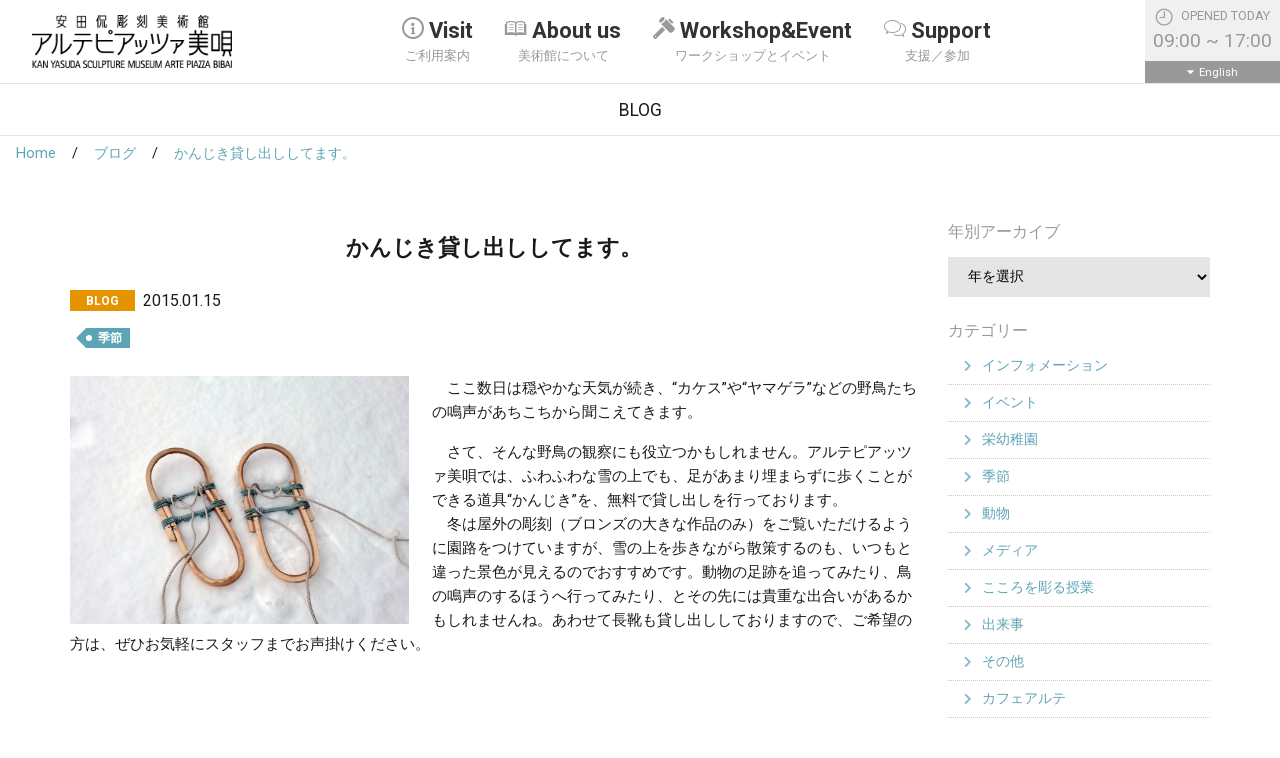

--- FILE ---
content_type: text/html; charset=UTF-8
request_url: https://www.artepiazza.jp/blog/18908
body_size: 9969
content:
<!doctype html>
<html lang="ja">
<head>
	<meta charset="UTF-8">
	<meta name="viewport" content="width=device-width, initial-scale=1, shrink-to-fit=no">
	<link rel="profile" href="https://gmpg.org/xfn/11">

  <link rel="icon" href="https://www.artepiazza.jp/wp-content/themes/artepiazza2018/favicon/favicon.ico" sizes="any">
  <link rel="icon" href="https://www.artepiazza.jp/wp-content/themes/artepiazza2018/favicon/icon.svg" type="image/svg+xml">
  <link rel="apple-touch-icon" href="https://www.artepiazza.jp/wp-content/themes/artepiazza2018/favicon/apple-touch-icon.png">

	<meta name='robots' content='index, follow, max-image-preview:large, max-snippet:-1, max-video-preview:-1' />

	<!-- This site is optimized with the Yoast SEO plugin v19.7.1 - https://yoast.com/wordpress/plugins/seo/ -->
	<title>かんじき貸し出ししてます。 | 安田侃彫刻美術館 アルテピアッツァ美唄</title>
	<link rel="canonical" href="https://www.artepiazza.jp/blog/18908/" />
	<meta property="og:locale" content="ja_JP" />
	<meta property="og:type" content="article" />
	<meta property="og:title" content="かんじき貸し出ししてます。 | 安田侃彫刻美術館 アルテピアッツァ美唄" />
	<meta property="og:description" content="　ここ数日は穏やかな天気が続き、“カケス”や“ヤマゲラ”などの野鳥たちの鳴声があちこちから聞こえてきます。 　さて、そんな野鳥の観察にも役立つかもしれません。アルテピアッツァ美唄では、ふわふわな雪の上でも、足があまり埋ま [&hellip;]" />
	<meta property="og:url" content="https://www.artepiazza.jp/blog/18908/" />
	<meta property="og:site_name" content="安田侃彫刻美術館 アルテピアッツァ美唄" />
	<meta property="article:publisher" content="https://www.facebook.com/ArtePiazzaBibai" />
	<meta property="og:image" content="https://www.artepiazza.jp/wp-content/uploads/2015/01/0115-550x402.jpg" />
	<meta name="twitter:card" content="summary_large_image" />
	<script type="application/ld+json" class="yoast-schema-graph">{"@context":"https://schema.org","@graph":[{"@type":"WebPage","@id":"https://www.artepiazza.jp/blog/18908/","url":"https://www.artepiazza.jp/blog/18908/","name":"かんじき貸し出ししてます。 | 安田侃彫刻美術館 アルテピアッツァ美唄","isPartOf":{"@id":"https://www.artepiazza.jp/#website"},"primaryImageOfPage":{"@id":"https://www.artepiazza.jp/blog/18908/#primaryimage"},"image":{"@id":"https://www.artepiazza.jp/blog/18908/#primaryimage"},"thumbnailUrl":"https://www.artepiazza.jp/wp-content/uploads/2015/01/0115-550x402.jpg","datePublished":"2015-01-15T05:29:40+00:00","dateModified":"2015-01-15T05:29:40+00:00","breadcrumb":{"@id":"https://www.artepiazza.jp/blog/18908/#breadcrumb"},"inLanguage":"ja","potentialAction":[{"@type":"ReadAction","target":["https://www.artepiazza.jp/blog/18908/"]}]},{"@type":"ImageObject","inLanguage":"ja","@id":"https://www.artepiazza.jp/blog/18908/#primaryimage","url":"https://www.artepiazza.jp/wp-content/uploads/2015/01/0115-550x402.jpg","contentUrl":"https://www.artepiazza.jp/wp-content/uploads/2015/01/0115-550x402.jpg"},{"@type":"BreadcrumbList","@id":"https://www.artepiazza.jp/blog/18908/#breadcrumb","itemListElement":[{"@type":"ListItem","position":1,"name":"ホーム","item":"https://www.artepiazza.jp/"},{"@type":"ListItem","position":2,"name":"ブログ","item":"https://www.artepiazza.jp/blog/"},{"@type":"ListItem","position":3,"name":"かんじき貸し出ししてます。"}]},{"@type":"WebSite","@id":"https://www.artepiazza.jp/#website","url":"https://www.artepiazza.jp/","name":"安田侃彫刻美術館 アルテピアッツァ美唄","description":"ARTE PIAZZA BIBAI","publisher":{"@id":"https://www.artepiazza.jp/#organization"},"potentialAction":[{"@type":"SearchAction","target":{"@type":"EntryPoint","urlTemplate":"https://www.artepiazza.jp/?s={search_term_string}"},"query-input":"required name=search_term_string"}],"inLanguage":"ja"},{"@type":"Organization","@id":"https://www.artepiazza.jp/#organization","name":"安田侃彫刻美術館 アルテピアッツァ美唄","url":"https://www.artepiazza.jp/","sameAs":["https://www.instagram.com/artepiazzabibai/","https://www.facebook.com/ArtePiazzaBibai"],"logo":{"@type":"ImageObject","inLanguage":"ja","@id":"https://www.artepiazza.jp/#/schema/logo/image/","url":"https://www.artepiazza.jp/wp-content/uploads/2019/04/logo-ja.png","contentUrl":"https://www.artepiazza.jp/wp-content/uploads/2019/04/logo-ja.png","width":510,"height":135,"caption":"安田侃彫刻美術館 アルテピアッツァ美唄"},"image":{"@id":"https://www.artepiazza.jp/#/schema/logo/image/"}}]}</script>
	<!-- / Yoast SEO plugin. -->


<link rel='dns-prefetch' href='//fonts.googleapis.com' />
		<!-- This site uses the Google Analytics by ExactMetrics plugin v7.20.1 - Using Analytics tracking - https://www.exactmetrics.com/ -->
							<script src="//www.googletagmanager.com/gtag/js?id=G-0ZGXMMPGKD"  data-cfasync="false" data-wpfc-render="false" type="text/javascript" async></script>
			<script data-cfasync="false" data-wpfc-render="false" type="text/javascript">
				var em_version = '7.20.1';
				var em_track_user = true;
				var em_no_track_reason = '';
				
								var disableStrs = [
										'ga-disable-G-0ZGXMMPGKD',
									];

				/* Function to detect opted out users */
				function __gtagTrackerIsOptedOut() {
					for (var index = 0; index < disableStrs.length; index++) {
						if (document.cookie.indexOf(disableStrs[index] + '=true') > -1) {
							return true;
						}
					}

					return false;
				}

				/* Disable tracking if the opt-out cookie exists. */
				if (__gtagTrackerIsOptedOut()) {
					for (var index = 0; index < disableStrs.length; index++) {
						window[disableStrs[index]] = true;
					}
				}

				/* Opt-out function */
				function __gtagTrackerOptout() {
					for (var index = 0; index < disableStrs.length; index++) {
						document.cookie = disableStrs[index] + '=true; expires=Thu, 31 Dec 2099 23:59:59 UTC; path=/';
						window[disableStrs[index]] = true;
					}
				}

				if ('undefined' === typeof gaOptout) {
					function gaOptout() {
						__gtagTrackerOptout();
					}
				}
								window.dataLayer = window.dataLayer || [];

				window.ExactMetricsDualTracker = {
					helpers: {},
					trackers: {},
				};
				if (em_track_user) {
					function __gtagDataLayer() {
						dataLayer.push(arguments);
					}

					function __gtagTracker(type, name, parameters) {
						if (!parameters) {
							parameters = {};
						}

						if (parameters.send_to) {
							__gtagDataLayer.apply(null, arguments);
							return;
						}

						if (type === 'event') {
														parameters.send_to = exactmetrics_frontend.v4_id;
							var hookName = name;
							if (typeof parameters['event_category'] !== 'undefined') {
								hookName = parameters['event_category'] + ':' + name;
							}

							if (typeof ExactMetricsDualTracker.trackers[hookName] !== 'undefined') {
								ExactMetricsDualTracker.trackers[hookName](parameters);
							} else {
								__gtagDataLayer('event', name, parameters);
							}
							
						} else {
							__gtagDataLayer.apply(null, arguments);
						}
					}

					__gtagTracker('js', new Date());
					__gtagTracker('set', {
						'developer_id.dNDMyYj': true,
											});
										__gtagTracker('config', 'G-0ZGXMMPGKD', {"forceSSL":"true"} );
															window.gtag = __gtagTracker;										(function () {
						/* https://developers.google.com/analytics/devguides/collection/analyticsjs/ */
						/* ga and __gaTracker compatibility shim. */
						var noopfn = function () {
							return null;
						};
						var newtracker = function () {
							return new Tracker();
						};
						var Tracker = function () {
							return null;
						};
						var p = Tracker.prototype;
						p.get = noopfn;
						p.set = noopfn;
						p.send = function () {
							var args = Array.prototype.slice.call(arguments);
							args.unshift('send');
							__gaTracker.apply(null, args);
						};
						var __gaTracker = function () {
							var len = arguments.length;
							if (len === 0) {
								return;
							}
							var f = arguments[len - 1];
							if (typeof f !== 'object' || f === null || typeof f.hitCallback !== 'function') {
								if ('send' === arguments[0]) {
									var hitConverted, hitObject = false, action;
									if ('event' === arguments[1]) {
										if ('undefined' !== typeof arguments[3]) {
											hitObject = {
												'eventAction': arguments[3],
												'eventCategory': arguments[2],
												'eventLabel': arguments[4],
												'value': arguments[5] ? arguments[5] : 1,
											}
										}
									}
									if ('pageview' === arguments[1]) {
										if ('undefined' !== typeof arguments[2]) {
											hitObject = {
												'eventAction': 'page_view',
												'page_path': arguments[2],
											}
										}
									}
									if (typeof arguments[2] === 'object') {
										hitObject = arguments[2];
									}
									if (typeof arguments[5] === 'object') {
										Object.assign(hitObject, arguments[5]);
									}
									if ('undefined' !== typeof arguments[1].hitType) {
										hitObject = arguments[1];
										if ('pageview' === hitObject.hitType) {
											hitObject.eventAction = 'page_view';
										}
									}
									if (hitObject) {
										action = 'timing' === arguments[1].hitType ? 'timing_complete' : hitObject.eventAction;
										hitConverted = mapArgs(hitObject);
										__gtagTracker('event', action, hitConverted);
									}
								}
								return;
							}

							function mapArgs(args) {
								var arg, hit = {};
								var gaMap = {
									'eventCategory': 'event_category',
									'eventAction': 'event_action',
									'eventLabel': 'event_label',
									'eventValue': 'event_value',
									'nonInteraction': 'non_interaction',
									'timingCategory': 'event_category',
									'timingVar': 'name',
									'timingValue': 'value',
									'timingLabel': 'event_label',
									'page': 'page_path',
									'location': 'page_location',
									'title': 'page_title',
								};
								for (arg in args) {
																		if (!(!args.hasOwnProperty(arg) || !gaMap.hasOwnProperty(arg))) {
										hit[gaMap[arg]] = args[arg];
									} else {
										hit[arg] = args[arg];
									}
								}
								return hit;
							}

							try {
								f.hitCallback();
							} catch (ex) {
							}
						};
						__gaTracker.create = newtracker;
						__gaTracker.getByName = newtracker;
						__gaTracker.getAll = function () {
							return [];
						};
						__gaTracker.remove = noopfn;
						__gaTracker.loaded = true;
						window['__gaTracker'] = __gaTracker;
					})();
									} else {
										console.log("");
					(function () {
						function __gtagTracker() {
							return null;
						}

						window['__gtagTracker'] = __gtagTracker;
						window['gtag'] = __gtagTracker;
					})();
									}
			</script>
				<!-- / Google Analytics by ExactMetrics -->
		<link rel='stylesheet' id='wp-block-library-css' href='https://www.artepiazza.jp/wp-includes/css/dist/block-library/style.min.css?ver=6.3.7' type='text/css' media='all' />
<style id='classic-theme-styles-inline-css' type='text/css'>
/*! This file is auto-generated */
.wp-block-button__link{color:#fff;background-color:#32373c;border-radius:9999px;box-shadow:none;text-decoration:none;padding:calc(.667em + 2px) calc(1.333em + 2px);font-size:1.125em}.wp-block-file__button{background:#32373c;color:#fff;text-decoration:none}
</style>
<style id='global-styles-inline-css' type='text/css'>
body{--wp--preset--color--black: #000000;--wp--preset--color--cyan-bluish-gray: #abb8c3;--wp--preset--color--white: #ffffff;--wp--preset--color--pale-pink: #f78da7;--wp--preset--color--vivid-red: #cf2e2e;--wp--preset--color--luminous-vivid-orange: #ff6900;--wp--preset--color--luminous-vivid-amber: #fcb900;--wp--preset--color--light-green-cyan: #7bdcb5;--wp--preset--color--vivid-green-cyan: #00d084;--wp--preset--color--pale-cyan-blue: #8ed1fc;--wp--preset--color--vivid-cyan-blue: #0693e3;--wp--preset--color--vivid-purple: #9b51e0;--wp--preset--gradient--vivid-cyan-blue-to-vivid-purple: linear-gradient(135deg,rgba(6,147,227,1) 0%,rgb(155,81,224) 100%);--wp--preset--gradient--light-green-cyan-to-vivid-green-cyan: linear-gradient(135deg,rgb(122,220,180) 0%,rgb(0,208,130) 100%);--wp--preset--gradient--luminous-vivid-amber-to-luminous-vivid-orange: linear-gradient(135deg,rgba(252,185,0,1) 0%,rgba(255,105,0,1) 100%);--wp--preset--gradient--luminous-vivid-orange-to-vivid-red: linear-gradient(135deg,rgba(255,105,0,1) 0%,rgb(207,46,46) 100%);--wp--preset--gradient--very-light-gray-to-cyan-bluish-gray: linear-gradient(135deg,rgb(238,238,238) 0%,rgb(169,184,195) 100%);--wp--preset--gradient--cool-to-warm-spectrum: linear-gradient(135deg,rgb(74,234,220) 0%,rgb(151,120,209) 20%,rgb(207,42,186) 40%,rgb(238,44,130) 60%,rgb(251,105,98) 80%,rgb(254,248,76) 100%);--wp--preset--gradient--blush-light-purple: linear-gradient(135deg,rgb(255,206,236) 0%,rgb(152,150,240) 100%);--wp--preset--gradient--blush-bordeaux: linear-gradient(135deg,rgb(254,205,165) 0%,rgb(254,45,45) 50%,rgb(107,0,62) 100%);--wp--preset--gradient--luminous-dusk: linear-gradient(135deg,rgb(255,203,112) 0%,rgb(199,81,192) 50%,rgb(65,88,208) 100%);--wp--preset--gradient--pale-ocean: linear-gradient(135deg,rgb(255,245,203) 0%,rgb(182,227,212) 50%,rgb(51,167,181) 100%);--wp--preset--gradient--electric-grass: linear-gradient(135deg,rgb(202,248,128) 0%,rgb(113,206,126) 100%);--wp--preset--gradient--midnight: linear-gradient(135deg,rgb(2,3,129) 0%,rgb(40,116,252) 100%);--wp--preset--font-size--small: 13px;--wp--preset--font-size--medium: 20px;--wp--preset--font-size--large: 36px;--wp--preset--font-size--x-large: 42px;--wp--preset--spacing--20: 0.44rem;--wp--preset--spacing--30: 0.67rem;--wp--preset--spacing--40: 1rem;--wp--preset--spacing--50: 1.5rem;--wp--preset--spacing--60: 2.25rem;--wp--preset--spacing--70: 3.38rem;--wp--preset--spacing--80: 5.06rem;--wp--preset--shadow--natural: 6px 6px 9px rgba(0, 0, 0, 0.2);--wp--preset--shadow--deep: 12px 12px 50px rgba(0, 0, 0, 0.4);--wp--preset--shadow--sharp: 6px 6px 0px rgba(0, 0, 0, 0.2);--wp--preset--shadow--outlined: 6px 6px 0px -3px rgba(255, 255, 255, 1), 6px 6px rgba(0, 0, 0, 1);--wp--preset--shadow--crisp: 6px 6px 0px rgba(0, 0, 0, 1);}:where(.is-layout-flex){gap: 0.5em;}:where(.is-layout-grid){gap: 0.5em;}body .is-layout-flow > .alignleft{float: left;margin-inline-start: 0;margin-inline-end: 2em;}body .is-layout-flow > .alignright{float: right;margin-inline-start: 2em;margin-inline-end: 0;}body .is-layout-flow > .aligncenter{margin-left: auto !important;margin-right: auto !important;}body .is-layout-constrained > .alignleft{float: left;margin-inline-start: 0;margin-inline-end: 2em;}body .is-layout-constrained > .alignright{float: right;margin-inline-start: 2em;margin-inline-end: 0;}body .is-layout-constrained > .aligncenter{margin-left: auto !important;margin-right: auto !important;}body .is-layout-constrained > :where(:not(.alignleft):not(.alignright):not(.alignfull)){max-width: var(--wp--style--global--content-size);margin-left: auto !important;margin-right: auto !important;}body .is-layout-constrained > .alignwide{max-width: var(--wp--style--global--wide-size);}body .is-layout-flex{display: flex;}body .is-layout-flex{flex-wrap: wrap;align-items: center;}body .is-layout-flex > *{margin: 0;}body .is-layout-grid{display: grid;}body .is-layout-grid > *{margin: 0;}:where(.wp-block-columns.is-layout-flex){gap: 2em;}:where(.wp-block-columns.is-layout-grid){gap: 2em;}:where(.wp-block-post-template.is-layout-flex){gap: 1.25em;}:where(.wp-block-post-template.is-layout-grid){gap: 1.25em;}.has-black-color{color: var(--wp--preset--color--black) !important;}.has-cyan-bluish-gray-color{color: var(--wp--preset--color--cyan-bluish-gray) !important;}.has-white-color{color: var(--wp--preset--color--white) !important;}.has-pale-pink-color{color: var(--wp--preset--color--pale-pink) !important;}.has-vivid-red-color{color: var(--wp--preset--color--vivid-red) !important;}.has-luminous-vivid-orange-color{color: var(--wp--preset--color--luminous-vivid-orange) !important;}.has-luminous-vivid-amber-color{color: var(--wp--preset--color--luminous-vivid-amber) !important;}.has-light-green-cyan-color{color: var(--wp--preset--color--light-green-cyan) !important;}.has-vivid-green-cyan-color{color: var(--wp--preset--color--vivid-green-cyan) !important;}.has-pale-cyan-blue-color{color: var(--wp--preset--color--pale-cyan-blue) !important;}.has-vivid-cyan-blue-color{color: var(--wp--preset--color--vivid-cyan-blue) !important;}.has-vivid-purple-color{color: var(--wp--preset--color--vivid-purple) !important;}.has-black-background-color{background-color: var(--wp--preset--color--black) !important;}.has-cyan-bluish-gray-background-color{background-color: var(--wp--preset--color--cyan-bluish-gray) !important;}.has-white-background-color{background-color: var(--wp--preset--color--white) !important;}.has-pale-pink-background-color{background-color: var(--wp--preset--color--pale-pink) !important;}.has-vivid-red-background-color{background-color: var(--wp--preset--color--vivid-red) !important;}.has-luminous-vivid-orange-background-color{background-color: var(--wp--preset--color--luminous-vivid-orange) !important;}.has-luminous-vivid-amber-background-color{background-color: var(--wp--preset--color--luminous-vivid-amber) !important;}.has-light-green-cyan-background-color{background-color: var(--wp--preset--color--light-green-cyan) !important;}.has-vivid-green-cyan-background-color{background-color: var(--wp--preset--color--vivid-green-cyan) !important;}.has-pale-cyan-blue-background-color{background-color: var(--wp--preset--color--pale-cyan-blue) !important;}.has-vivid-cyan-blue-background-color{background-color: var(--wp--preset--color--vivid-cyan-blue) !important;}.has-vivid-purple-background-color{background-color: var(--wp--preset--color--vivid-purple) !important;}.has-black-border-color{border-color: var(--wp--preset--color--black) !important;}.has-cyan-bluish-gray-border-color{border-color: var(--wp--preset--color--cyan-bluish-gray) !important;}.has-white-border-color{border-color: var(--wp--preset--color--white) !important;}.has-pale-pink-border-color{border-color: var(--wp--preset--color--pale-pink) !important;}.has-vivid-red-border-color{border-color: var(--wp--preset--color--vivid-red) !important;}.has-luminous-vivid-orange-border-color{border-color: var(--wp--preset--color--luminous-vivid-orange) !important;}.has-luminous-vivid-amber-border-color{border-color: var(--wp--preset--color--luminous-vivid-amber) !important;}.has-light-green-cyan-border-color{border-color: var(--wp--preset--color--light-green-cyan) !important;}.has-vivid-green-cyan-border-color{border-color: var(--wp--preset--color--vivid-green-cyan) !important;}.has-pale-cyan-blue-border-color{border-color: var(--wp--preset--color--pale-cyan-blue) !important;}.has-vivid-cyan-blue-border-color{border-color: var(--wp--preset--color--vivid-cyan-blue) !important;}.has-vivid-purple-border-color{border-color: var(--wp--preset--color--vivid-purple) !important;}.has-vivid-cyan-blue-to-vivid-purple-gradient-background{background: var(--wp--preset--gradient--vivid-cyan-blue-to-vivid-purple) !important;}.has-light-green-cyan-to-vivid-green-cyan-gradient-background{background: var(--wp--preset--gradient--light-green-cyan-to-vivid-green-cyan) !important;}.has-luminous-vivid-amber-to-luminous-vivid-orange-gradient-background{background: var(--wp--preset--gradient--luminous-vivid-amber-to-luminous-vivid-orange) !important;}.has-luminous-vivid-orange-to-vivid-red-gradient-background{background: var(--wp--preset--gradient--luminous-vivid-orange-to-vivid-red) !important;}.has-very-light-gray-to-cyan-bluish-gray-gradient-background{background: var(--wp--preset--gradient--very-light-gray-to-cyan-bluish-gray) !important;}.has-cool-to-warm-spectrum-gradient-background{background: var(--wp--preset--gradient--cool-to-warm-spectrum) !important;}.has-blush-light-purple-gradient-background{background: var(--wp--preset--gradient--blush-light-purple) !important;}.has-blush-bordeaux-gradient-background{background: var(--wp--preset--gradient--blush-bordeaux) !important;}.has-luminous-dusk-gradient-background{background: var(--wp--preset--gradient--luminous-dusk) !important;}.has-pale-ocean-gradient-background{background: var(--wp--preset--gradient--pale-ocean) !important;}.has-electric-grass-gradient-background{background: var(--wp--preset--gradient--electric-grass) !important;}.has-midnight-gradient-background{background: var(--wp--preset--gradient--midnight) !important;}.has-small-font-size{font-size: var(--wp--preset--font-size--small) !important;}.has-medium-font-size{font-size: var(--wp--preset--font-size--medium) !important;}.has-large-font-size{font-size: var(--wp--preset--font-size--large) !important;}.has-x-large-font-size{font-size: var(--wp--preset--font-size--x-large) !important;}
.wp-block-navigation a:where(:not(.wp-element-button)){color: inherit;}
:where(.wp-block-post-template.is-layout-flex){gap: 1.25em;}:where(.wp-block-post-template.is-layout-grid){gap: 1.25em;}
:where(.wp-block-columns.is-layout-flex){gap: 2em;}:where(.wp-block-columns.is-layout-grid){gap: 2em;}
.wp-block-pullquote{font-size: 1.5em;line-height: 1.6;}
</style>
<link rel='stylesheet' id='fc-core-style-css' href='https://www.artepiazza.jp/wp-content/plugins/artepiazza2018/calendar/assets/@fullcalendar/core/main.min.css?ver=6.3.7' type='text/css' media='all' />
<link rel='stylesheet' id='fc-dg-style-css' href='https://www.artepiazza.jp/wp-content/plugins/artepiazza2018/calendar/assets/@fullcalendar/daygrid/main.min.css?ver=6.3.7' type='text/css' media='all' />
<link rel='stylesheet' id='artepiazza2018-style-css' href='https://www.artepiazza.jp/wp-content/themes/artepiazza2018/style.css?20201125&#038;ver=6.3.7' type='text/css' media='all' />
<link rel='stylesheet' id='google-roboto-css' href='https://fonts.googleapis.com/css?family=Roboto%3A400%2C700&#038;ver=6.3.7' type='text/css' media='all' />
<script type='text/javascript' src='https://www.artepiazza.jp/wp-content/plugins/google-analytics-dashboard-for-wp/assets/js/frontend-gtag.js?ver=7.20.1' id='exactmetrics-frontend-script-js'></script>
<script data-cfasync="false" data-wpfc-render="false" type="text/javascript" id='exactmetrics-frontend-script-js-extra'>/* <![CDATA[ */
var exactmetrics_frontend = {"js_events_tracking":"true","download_extensions":"zip,mp3,mpeg,pdf,docx,pptx,xlsx,rar","inbound_paths":"[{\"path\":\"\\\/go\\\/\",\"label\":\"affiliate\"},{\"path\":\"\\\/recommend\\\/\",\"label\":\"affiliate\"}]","home_url":"https:\/\/www.artepiazza.jp","hash_tracking":"false","v4_id":"G-0ZGXMMPGKD"};/* ]]> */
</script>
<meta name="cdp-version" content="1.4.3" /><style type="text/css">.recentcomments a{display:inline !important;padding:0 !important;margin:0 !important;}</style></head>

<body id="top" class="blog-template-default single single-blog postid-18908 %e3%81%8b%e3%82%93%e3%81%98%e3%81%8d%e8%b2%b8%e3%81%97%e5%87%ba%e3%81%97%e3%81%97%e3%81%a6%e3%81%be%e3%81%99%e3%80%82">


<header>
	<nav class="navbar navbar-expand-lg navbar-light bg-white fixed-top">
		<a class="navbar-brand" href="https://www.artepiazza.jp">
							<div class="sitetitle"><img src="https://www.artepiazza.jp/wp-content/themes/artepiazza2018/img/common/logo-ja.png"
				                            alt="安田侃彫刻美術館 アルテピアッツァ美唄"
				                            class="img-fluid"></div>
					</a>

		<div class="collapse navbar-collapse justify-content-center" id="navbarNavDropdown">
			<ul class="navbar-nav">
									<li class="nav-item dropdown mega-dropdown">
						<a class="nav-link dropdown-toggle" href="%23" id="MM1"
						   data-toggle="dropdown"
						   aria-haspopup="true"
						   aria-expanded="false">
							<span class="icon-gn-01"></span>Visit							<p>ご利用案内</p>
						</a>
													<div class="dropdown-menu mega-dropdown-menu drop-down-menu-MM1"
							     aria-labelledby="MM1">
								<div class="container mm-panel">
									<div class="row">
										<div class="col-12 col-lg-3 mega-drop">
											<span
												class="icon-gn-01"></span>Visit										</div>
										<div class="col-12 col-lg-9">
											<ul class="mega-drop-menu-list">
												
													<li>
														<a href="https://www.artepiazza.jp/guide/access/">アクセス</a>
													</li>

												
													<li>
														<a href="https://www.artepiazza.jp/guide/map/">施設マップ</a>
													</li>

												
													<li>
														<a href="https://www.artepiazza.jp/guide/visitors/">すべてのお客様へ</a>
													</li>

												
													<li>
														<a href="https://www.artepiazza.jp/guide/goods_1-2/">グッズ</a>
													</li>

												
													<li>
														<a href="https://www.artepiazza.jp/guide/cafe-arte/">カフェアルテ</a>
													</li>

												
													<li>
														<a href="https://www.artepiazza.jp/guide/arte-library/">アルテ文庫</a>
													</li>

																							</ul>
										</div>
									</div>
								</div>
							</div>
											</li>
														<li class="nav-item dropdown mega-dropdown">
						<a class="nav-link dropdown-toggle" href="%23" id="MM2"
						   data-toggle="dropdown"
						   aria-haspopup="true"
						   aria-expanded="false">
							<span class="icon-gn-02"></span>About us							<p>美術館について</p>
						</a>
													<div class="dropdown-menu mega-dropdown-menu drop-down-menu-MM2"
							     aria-labelledby="MM2">
								<div class="container mm-panel">
									<div class="row">
										<div class="col-12 col-lg-3 mega-drop">
											<span
												class="icon-gn-02"></span>About us										</div>
										<div class="col-12 col-lg-9">
											<ul class="mega-drop-menu-list">
												
													<li>
														<a href="https://www.artepiazza.jp/about/basicprinciple/">基本理念</a>
													</li>

												
													<li>
														<a href="https://www.artepiazza.jp/about/museum/">The Making of Arte Piazza Bibai</a>
													</li>

												
													<li>
														<a href="https://www.artepiazza.jp/about/profile/">彫刻家・安田侃について</a>
													</li>

												
													<li>
														<a href="https://www.artepiazza.jp/about/memory/">炭山の記憶</a>
													</li>

												
													<li>
														<a href="https://www.artepiazza.jp/about/arte-press/">アルテ通信</a>
													</li>

																							</ul>
										</div>
									</div>
								</div>
							</div>
											</li>
														<li class="nav-item dropdown mega-dropdown">
						<a class="nav-link dropdown-toggle" href="%23" id="MM3"
						   data-toggle="dropdown"
						   aria-haspopup="true"
						   aria-expanded="false">
							<span class="icon-gn-03"></span>Workshop&Event							<p>ワークショップとイベント</p>
						</a>
													<div class="dropdown-menu mega-dropdown-menu drop-down-menu-MM3"
							     aria-labelledby="MM3">
								<div class="container mm-panel">
									<div class="row">
										<div class="col-12 col-lg-3 mega-drop">
											<span
												class="icon-gn-03"></span>Workshop&Event										</div>
										<div class="col-12 col-lg-9">
											<ul class="mega-drop-menu-list">
												
													<li>
														<a href="https://www.artepiazza.jp/workshops-events/curve/">こころを彫る授業</a>
													</li>

												
													<li>
														<a href="https://www.artepiazza.jp/workshops-events/school-of/">アルテ○○の学校</a>
													</li>

												
													<li>
														<a href="https://www.artepiazza.jp/workshops-events/guided-tours/">ガイドツアー</a>
													</li>

												
													<li>
														<a href="https://www.artepiazza.jp/event/">イベント</a>
													</li>

																							</ul>
										</div>
									</div>
								</div>
							</div>
											</li>
														<li class="nav-item dropdown mega-dropdown">
						<a class="nav-link dropdown-toggle" href="%23" id="MM4"
						   data-toggle="dropdown"
						   aria-haspopup="true"
						   aria-expanded="false">
							<span class="icon-gn-04"></span>Support							<p>支援／参加</p>
						</a>
													<div class="dropdown-menu mega-dropdown-menu drop-down-menu-MM4"
							     aria-labelledby="MM4">
								<div class="container mm-panel">
									<div class="row">
										<div class="col-12 col-lg-3 mega-drop">
											<span
												class="icon-gn-04"></span>Support										</div>
										<div class="col-12 col-lg-9">
											<ul class="mega-drop-menu-list">
												
													<li>
														<a href="https://www.artepiazza.jp/support/poporo/">アルテ市民ポポロ</a>
													</li>

												
													<li>
														<a href="https://www.artepiazza.jp/support/donation/">寄附</a>
													</li>

												
													<li>
														<a href="https://www.artepiazza.jp/support/kodama/">アルテの丘こだま基金</a>
													</li>

												
													<li>
														<a href="https://www.artepiazza.jp/support/volunteers/">ボランティア</a>
													</li>

																							</ul>
										</div>
									</div>
								</div>
							</div>
											</li>
												</ul>
		</div>

		<div class="ml-auto header-right">
			<div class="business-hours flex-grow-1">
				<p>
					
						<img src="https://www.artepiazza.jp/wp-content/themes/artepiazza2018/img/common/icon-opened.png" alt="OPENED TODAY">

						OPENED TODAY<br>
													<span
								class="time">09:00 ~ 17:00</span>
						
									</p>
			</div>
									<a href="https://www.artepiazza.jp/english/" class="language">English</a>
						<button class="navbar-toggler" type="button" data-toggle="collapse" data-target="#navbarNavDropdown"
			        aria-controls="navbarNavDropdown" aria-expanded="false" aria-label="Toggle navigation">
				<span class="navbar-toggler-icon"></span>
			</button>
		</div><!--//.header-right -->
	</nav>
</header>


<!--// header -->



	<!-- single -->
	<main>
		<div class="heading-container">
			<h1>BLOG</h1>
		</div>
		<ol class="breadcrumb">
			
				
					<li><a href="https://www.artepiazza.jp">Home</a></li>

							
				
					<li><a href="https://www.artepiazza.jp/blog/">ブログ</a></li>

							
				
					<li><a href="https://www.artepiazza.jp/blog/18908">かんじき貸し出ししてます。</a></li>

									</ol>

		<div class="container page-container">
			<div class="edit-area">
				
					<div class="row">

						
<!-- content -->
<div class="col-12 col-md-9 single-">

	<div class="container-inner">
		<h2>かんじき貸し出ししてます。</h2>

		<div class="date-area">
							<dl>
					<dt class="blog">BLOG</dt>

					<dd>
						<time datetime="2015-01-15">
							2015.01.15						</time>
					</dd>

				</dl>
					</div>

		<!-- categories for blog and post -->
					<div class="category-area">
				<ul>
											<li>
														<a href="https://www.artepiazza.jp/blog/category/%e5%ad%a3%e7%af%80">季節</a>
						</li>
									</ul>
			</div>
		
        <div class="clearfix">
            <p><img decoding="async" fetchpriority="high" class="alignleft  wp-image-18913" title="１月１５日" src="https://www.artepiazza.jp/wp-content/uploads/2015/01/0115-550x402.jpg" alt="１月１５日" width="339" height="248" />　ここ数日は穏やかな天気が続き、“カケス”や“ヤマゲラ”などの野鳥たちの鳴声があちこちから聞こえてきます。</p>
<p>　さて、そんな野鳥の観察にも役立つかもしれません。アルテピアッツァ美唄では、ふわふわな雪の上でも、足があまり埋まらずに歩くことができる道具“かんじき”を、無料で貸し出しを行っております。<br />　冬は屋外の彫刻（ブロンズの大きな作品のみ）をご覧いただけるように園路をつけていますが、雪の上を歩きながら散策するのも、いつもと違った景色が見えるのでおすすめです。動物の足跡を追ってみたり、鳥の鳴声のするほうへ行ってみたり、とその先には貴重な出合いがあるかもしれませんね。あわせて長靴も貸し出ししておりますので、ご希望の方は、ぜひお気軽にスタッフまでお声掛けください。 </p>
        </div>

		<!-- meta for event -->
					<div class="previous-page">
                <div class="row issue-pager">
                    <div class="col-6 text-left">
                        <a href="https://www.artepiazza.jp/blog/18888" class="page-nav-prev">前へ</a>                    </div>
                    <div class="col-6 text-right">
                        <a href="https://www.artepiazza.jp/blog/18912" class="page-nav-next">次へ</a>                    </div>
                </div>
                <div class="col-12 text-center">
                    <a href="https://www.artepiazza.jp/blog/" class="btn-link-small">一覧に戻る</a>
                </div>
			</div>
		
			</div>

</div>
<!--// content -->

						<div class="col-12 col-md-3">
							
<!-- sidebar-blog -->
<h3>年別アーカイブ</h3>

<div class="page-select-form ">
	<select id="archive-selector-dropdown">
		<option value='-1'>年を選択</option>
			<option value='https://www.artepiazza.jp/blog/year/2026/'> 2026 </option>
	<option value='https://www.artepiazza.jp/blog/year/2025/'> 2025 </option>
	<option value='https://www.artepiazza.jp/blog/year/2024/'> 2024 </option>
	<option value='https://www.artepiazza.jp/blog/year/2023/'> 2023 </option>
	<option value='https://www.artepiazza.jp/blog/year/2022/'> 2022 </option>
	<option value='https://www.artepiazza.jp/blog/year/2021/'> 2021 </option>
	<option value='https://www.artepiazza.jp/blog/year/2020/'> 2020 </option>
	<option value='https://www.artepiazza.jp/blog/year/2019/'> 2019 </option>
	<option value='https://www.artepiazza.jp/blog/year/2018/'> 2018 </option>
	<option value='https://www.artepiazza.jp/blog/year/2017/'> 2017 </option>
	<option value='https://www.artepiazza.jp/blog/year/2016/'> 2016 </option>
	<option value='https://www.artepiazza.jp/blog/year/2015/'> 2015 </option>
	<option value='https://www.artepiazza.jp/blog/year/2014/'> 2014 </option>
	<option value='https://www.artepiazza.jp/blog/year/2013/'> 2013 </option>
	<option value='https://www.artepiazza.jp/blog/year/2012/'> 2012 </option>
	<option value='https://www.artepiazza.jp/blog/year/2011/'> 2011 </option>
	<option value='https://www.artepiazza.jp/blog/year/2010/'> 2010 </option>
	<option value='https://www.artepiazza.jp/blog/year/2009/'> 2009 </option>
	<option value='https://www.artepiazza.jp/blog/year/2008/'> 2008 </option>
	<option value='https://www.artepiazza.jp/blog/year/2007/'> 2007 </option>
	<option value='https://www.artepiazza.jp/blog/year/2006/'> 2006 </option>
	<option value='https://www.artepiazza.jp/blog/year/2005/'> 2005 </option>
	</select>
</div>


<h3>カテゴリー</h3>
<ul class="archive-nav-link">
	
		<li>
			<a href="https://www.artepiazza.jp/blog/category/%e3%82%a4%e3%83%b3%e3%83%95%e3%82%a9%e3%83%a1%e3%83%bc%e3%82%b7%e3%83%a7%e3%83%b3">
				インフォメーション			</a>
		</li>

	
		<li>
			<a href="https://www.artepiazza.jp/blog/category/%e3%82%a4%e3%83%99%e3%83%b3%e3%83%88">
				イベント			</a>
		</li>

	
		<li>
			<a href="https://www.artepiazza.jp/blog/category/%e6%a0%84%e5%b9%bc%e7%a8%9a%e5%9c%92">
				栄幼稚園			</a>
		</li>

	
		<li>
			<a href="https://www.artepiazza.jp/blog/category/%e5%ad%a3%e7%af%80">
				季節			</a>
		</li>

	
		<li>
			<a href="https://www.artepiazza.jp/blog/category/%e5%8b%95%e7%89%a9">
				動物			</a>
		</li>

	
		<li>
			<a href="https://www.artepiazza.jp/blog/category/%e3%83%a1%e3%83%87%e3%82%a3%e3%82%a2">
				メディア			</a>
		</li>

	
		<li>
			<a href="https://www.artepiazza.jp/blog/category/%e3%81%93%e3%81%93%e3%82%8d%e3%82%92%e5%bd%ab%e3%82%8b%e6%8e%88%e6%a5%ad">
				こころを彫る授業			</a>
		</li>

	
		<li>
			<a href="https://www.artepiazza.jp/blog/category/%e5%87%ba%e6%9d%a5%e4%ba%8b">
				出来事			</a>
		</li>

	
		<li>
			<a href="https://www.artepiazza.jp/blog/category/%e3%81%9d%e3%81%ae%e4%bb%96">
				その他			</a>
		</li>

	
		<li>
			<a href="https://www.artepiazza.jp/blog/category/caffe">
				カフェアルテ			</a>
		</li>

	</ul>

<!-- sidebar-blog -->
						</div>
					</div>

							</div>
		</div>

		<section class="info-content">
			
<!-- sidebar-info-content -->

<div class="container">
	<div class="row">
		<div class="col-6 col-lg-3">
			<h3><span class="icon-info-01"></span>入場料</h3>
			<div class="museum-info">
				<p>無　料<br><small>（任意による寄附をお願いします）</small></p>
			</div>
		</div>
		<div class="col-6 col-lg-3">
			<h3><span class="icon-info-02"></span>駐車場</h3>
			<div class="museum-info">
				<p>無　料</p>
				<dl>
					<dt>第1.2駐車場</dt>
					<dd>140台</dd>
				</dl>
				<dl>
					<dt>身障者用駐車場</dt>
					<dd>7台</dd>
				</dl>
				<dl>
					<dt>カフェ駐車場</dt>
					<dd>25台</dd>
				</dl>
			</div>
		</div>
		<div class="col-6 col-lg-3">
			<h3><span class="icon-info-03"></span>開館時間</h3>
			<div class="museum-info">
				<p>水～月曜日<br>9:00～17:00</p>
			</div>
		</div>
		<div class="col-6 col-lg-3">
			<h3><span class="icon-info-04"></span>休館日</h3>
			<div class="museum-info">
				<p>毎週火曜<br>祝日の翌日(日曜は除く)<br>12月31日～1月3日</p>
			</div>
		</div>
	</div>
</div>

<!-- sidebar -->

		</section>

	</main>
	<!--// single -->



<!-- footer -->
<footer class="container">
	<div class="footer-content">
		<div class="row justify-content-center">
			<div class="col-12 col-md-4">
				<img
					src="https://www.artepiazza.jp/wp-content/themes/artepiazza2018/img/common/logo-ja.png"
					alt="安田侃彫刻美術館 アルテピアッツァ美唄"
					class="img-fluid">
			</div>
			<div class="col-12 col-md-5">
				<address>
					<p class="telephone"><span>TEL/FAX</span><a href="tel:0126-63-3137">0126-63-3137</a></p>
					<p class="">〒072-0831 北海道美唄市落合町栄町</p>
				</address>
			</div>
			<div class="col-12 col-md-3">
				<ul>
										<li>
						<a href="https://www.artepiazza.jp/npo/">
							運営について						</a>
					</li>
										<li>
						<a href="https://www.artepiazza.jp/inquiry/">
							お問い合わせ						</a>
					</li>
										<li>
						<a href="https://www.artepiazza.jp/sitemap/">
							サイトマップ						</a>
					</li>
				</ul>
			</div>
		</div>
	</div>
	<nav>

					<ul>
				
					<li>
						ご利用案内													<ul>

								
									<li>
										<a href="https://www.artepiazza.jp/guide/access/" >
											アクセス										</a>
									</li>

								
									<li>
										<a href="https://www.artepiazza.jp/guide/map/" >
											施設マップ										</a>
									</li>

								
									<li>
										<a href="https://www.artepiazza.jp/guide/visitors/" >
											すべてのお客様へ										</a>
									</li>

								
									<li>
										<a href="https://www.artepiazza.jp/guide/goods_1-2/" >
											グッズ										</a>
									</li>

								
									<li>
										<a href="https://www.artepiazza.jp/guide/cafe-arte/" >
											カフェアルテ										</a>
									</li>

								
									<li>
										<a href="https://www.artepiazza.jp/guide/arte-library/" >
											アルテ文庫										</a>
									</li>

								
							</ul>
											</li>

				
					<li>
						美術館について													<ul>

								
									<li>
										<a href="https://www.artepiazza.jp/about/basicprinciple/" >
											基本理念										</a>
									</li>

								
									<li>
										<a href="https://www.artepiazza.jp/about/museum/" >
											The Making of Arte Piazza Bibai										</a>
									</li>

								
									<li>
										<a href="https://www.artepiazza.jp/about/profile/" >
											彫刻家・安田侃について										</a>
									</li>

								
									<li>
										<a href="https://www.artepiazza.jp/about/memory/" >
											炭山の記憶										</a>
									</li>

								
									<li>
										<a href="https://www.artepiazza.jp/about/arte-press/" >
											アルテ通信										</a>
									</li>

								
							</ul>
											</li>

				
					<li>
						ワークショップとイベント													<ul>

								
									<li>
										<a href="https://www.artepiazza.jp/workshops-events/curve/" >
											こころを彫る授業										</a>
									</li>

								
									<li>
										<a href="https://www.artepiazza.jp/workshops-events/school-of/" >
											アルテ○○の学校										</a>
									</li>

								
									<li>
										<a href="https://www.artepiazza.jp/workshops-events/guided-tours/" >
											ガイドツアー										</a>
									</li>

								
									<li>
										<a href="https://www.artepiazza.jp/event/" >
											イベント										</a>
									</li>

								
							</ul>
											</li>

				
					<li>
						支援／参加													<ul>

								
									<li>
										<a href="https://www.artepiazza.jp/support/poporo/" >
											アルテ市民ポポロ										</a>
									</li>

								
									<li>
										<a href="https://www.artepiazza.jp/support/donation/" >
											寄附										</a>
									</li>

								
									<li>
										<a href="https://www.artepiazza.jp/support/kodama/" >
											アルテの丘こだま基金										</a>
									</li>

								
									<li>
										<a href="https://www.artepiazza.jp/support/volunteers/" >
											ボランティア										</a>
									</li>

								
							</ul>
											</li>

							</ul>
			</nav>
	<div class="sns-list">
		<ul>
			<li><a href="https://www.facebook.com/ArtePiazzaBibai" target="_blank"><span class="icon-sns-fb"></span></a>
			</li>
			<li><a href="https://www.instagram.com/artepiazzabibai/" target="_blank"><span
						class="icon-sns-insta"></span></a></li>
		</ul>
	</div>
	<small>Copyright © KAN YASUDA SCULPTURE MUSEUM ARTE PIAZZA BIBAI all rights reserved.</small>
</footer>

<aside>
	<div class="page-top-link"><a href="#top">ページの先頭へ</a></div>
</aside>


<script type='text/javascript' src='https://www.artepiazza.jp/wp-content/themes/artepiazza2018/js/jquery.min.js?ver=3.3.1' id='jquery-js'></script>
<script type='text/javascript' src='https://www.artepiazza.jp/wp-content/themes/artepiazza2018/js/bootstrap.bundle.js?ver=4.3.1' id='bootstrap-js'></script>
<script type='text/javascript' src='https://www.artepiazza.jp/wp-content/themes/artepiazza2018/js/ofi.min.js?ver=3.3.1' id='ofi-js'></script>
<script type='text/javascript' src='https://www.artepiazza.jp/wp-content/themes/artepiazza2018/js/swiper.min.js?ver=4.4.6' id='swiper-js'></script>
<script type='text/javascript' src='https://www.artepiazza.jp/wp-content/themes/artepiazza2018/js/main.min.js?ver=1.0.0' id='main-js'></script>
<script type='text/javascript' src='https://www.artepiazza.jp/wp-content/plugins/artepiazza2018/calendar/assets/@fullcalendar/core/main.min.js?ver=4.1.0' id='fc-core-js-js'></script>
<script type='text/javascript' src='https://www.artepiazza.jp/wp-content/plugins/artepiazza2018/calendar/assets/@fullcalendar/daygrid/main.min.js?ver=4.1.0' id='fc-dg-js-js'></script>
<script type='text/javascript' id='artepiazza-event-js-js-extra'>
/* <![CDATA[ */
var artepiazza_event_config = {"api":"https:\/\/www.artepiazza.jp\/wp-admin\/admin-ajax.php","action":"get-events-call","nonce":"ad5f35b84c"};
/* ]]> */
</script>
<script type='text/javascript' src='https://www.artepiazza.jp/wp-content/plugins/artepiazza2018/calendar/assets/js/calendar.js?ts=1768977668&#038;ver=4ab' id='artepiazza-event-js-js'></script>

</body>
</html>

